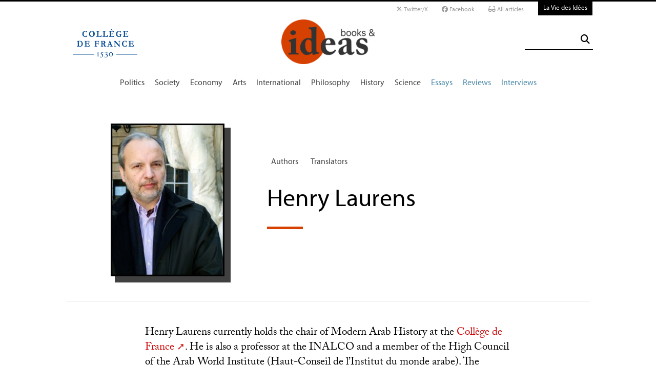

--- FILE ---
content_type: text/html; charset=utf-8
request_url: https://booksandideas.net/_Laurens-Henry_
body_size: 10747
content:
<!DOCTYPE html PUBLIC '-//W3C//DTD XHTML 1.0 Strict//EN' 'http://www.w3.org/TR/xhtml1/DTD/xhtml1-strict.dtd'>
<html dir="ltr" lang="en">
<head>
<title>Henry Laurens - Books &amp; ideas</title>
<meta name="description" content="Henry Laurens currently holds the chair of Modern Arab History at the Collège de France. He is also a professor at the INALCO and a member of the (…)" />
<!-- Google tag (gtag.js) -->
<script async src="https://www.googletagmanager.com/gtag/js?id=G-FBEQC3F0L2"></script>
<script>
  window.dataLayer = window.dataLayer || [];
  function gtag(){dataLayer.push(arguments);}
  gtag('js', new Date());

  gtag('config', 'G-FBEQC3F0L2');
</script>


<meta http-equiv="Content-Type" content="text/html; charset=utf-8" />
<meta name="viewport" content="width=device-width, initial-scale=1" />

   
<link rel="stylesheet" href="squelettes-dist/css/reset.css?1764924792" type="text/css" />
<link rel="stylesheet" href="squelettes-dist/css/clear.css?1764924792" type="text/css" />
<link rel="stylesheet" href="squelettes-dist/css/font.css?1764924792" type="text/css" />
<link rel="stylesheet" href="squelettes/css/links.css?1729235433" type="text/css" />
<link rel="stylesheet" href="squelettes-dist/css/typo.css?1764924792" type="text/css" />
<link rel="stylesheet" href="squelettes-dist/css/media.css?1764924792" type="text/css" />
<link rel="stylesheet" href="squelettes-dist/css/form.css?1764924792" type="text/css" />

<link rel="stylesheet" href="squelettes-dist/css/layout.css?1764924792" type="text/css" />


<link rel="stylesheet" href="squelettes-dist/css/spip.css?1764924792" type="text/css" />
<script>/*<![CDATA[*/
var blocs_replier_tout = 0;
var blocs_slide = 'normal';
var blocs_title_sep = /\|\|/g;
var blocs_title_def = 'Unfold||Fold back';
var blocs_js_cookie = '';

/*]]>*/</script><script type="text/javascript">var js_nouvelle_fenetre='(new window)';var links_site = '//booksandideas.net';</script>
<script>
var mediabox_settings={"auto_detect":true,"ns":"box","tt_img":true,"sel_g":"#documents_portfolio a[type='image\/jpeg'],#documents_portfolio a[type='image\/png'],#documents_portfolio a[type='image\/gif']","sel_c":".mediabox","str_ssStart":"Slideshow","str_ssStop":"Stop","str_cur":"{current}\/{total}","str_prev":"Previous","str_next":"Next","str_close":"Close","str_loading":"Loading\u2026","str_petc":"Press \u2019Esc\u2019 to close","str_dialTitDef":"Dialogue box","str_dialTitMed":"Media display","splash_url":"","lity":{"skin":"_simple-dark","maxWidth":"90%","maxHeight":"90%","minWidth":"400px","minHeight":"","slideshow_speed":"2500","opacite":"0.9","defaultCaptionState":"expanded"}};
</script>
<!-- insert_head_css -->
<link rel="stylesheet" href="plugins-dist/mediabox/lib/lity/lity.css?1764926070" type="text/css" media="all" />
<link rel="stylesheet" href="plugins-dist/mediabox/lity/css/lity.mediabox.css?1764926070" type="text/css" media="all" />
<link rel="stylesheet" href="plugins-dist/mediabox/lity/skins/_simple-dark/lity.css?1764926070" type="text/css" media="all" /><link rel='stylesheet' type='text/css' media='all' href='plugins-dist/porte_plume/css/barre_outils.css?1764926072' />
<link rel='stylesheet' type='text/css' media='all' href='local/cache-css/cssdyn-css_barre_outils_icones_css-cd57403e.css?1768907508' />
<link rel="stylesheet" type="text/css" href="plugins/auto/orthotypo/v2.2.0/css/typo_guillemets.css" media="all" />
<link rel="stylesheet" href="squelettes/css/links.css" type="text/css" media="all" />
<link rel="stylesheet" href="plugins/auto/typoenluminee/v4.0.1/css/enluminurestypo.css" type="text/css" media="all" /><link rel="stylesheet" type="text/css" href="plugins/auto/blocsdepliables/v1.4.2/css/blocs.css?1750406074" /><link rel="stylesheet" type="text/css" href="plugins/auto/owlcarousel/v1.1.0/css/owl.carousel.css" media="screen" />
<link rel="stylesheet" type="text/css" href="plugins/auto/owlcarousel/v1.1.0/css/owl.theme.css" media="screen" />
<link rel="stylesheet" type="text/css" href="plugins/auto/owlcarousel/v1.1.0/css/owl.modeles.css" media="screen" />



<!--<link rel="stylesheet" href="squelettes-dist/css/theme.css?1764924792" type="text/css" />-->





<script src="prive/javascript/jquery.js?1764925040" type="text/javascript"></script>

<script src="prive/javascript/jquery.form.js?1764925040" type="text/javascript"></script>

<script src="prive/javascript/jquery.autosave.js?1764925040" type="text/javascript"></script>

<script src="prive/javascript/jquery.placeholder-label.js?1764925040" type="text/javascript"></script>

<script src="prive/javascript/ajaxCallback.js?1764925040" type="text/javascript"></script>

<script src="prive/javascript/js.cookie.js?1764925040" type="text/javascript"></script>
<!-- insert_head -->
<script src="plugins-dist/mediabox/lib/lity/lity.js?1764926070" type="text/javascript"></script>
<script src="plugins-dist/mediabox/lity/js/lity.mediabox.js?1764926070" type="text/javascript"></script>
<script src="plugins-dist/mediabox/javascript/spip.mediabox.js?1764926070" type="text/javascript"></script><script type='text/javascript' src='plugins-dist/porte_plume/javascript/jquery.markitup_pour_spip.js?1764926072'></script>
<script type='text/javascript' src='plugins-dist/porte_plume/javascript/jquery.previsu_spip.js?1764926072'></script>
<script type='text/javascript' src='local/cache-js/jsdyn-javascript_porte_plume_start_js-c5d21de7.js?1768907509'></script>
<link rel="shortcut icon" href="local/cache-gd2/3b/20125795b1979063313bd83a0e42b4.ico?1728629147" type="image/x-icon" />
<link rel="apple-touch-icon" sizes="57x57" href="local/cache-gd2/03/9d5c9ed6e25796219fadefa497095d.png?1728629147" />
<link rel="apple-touch-icon" sizes="114x114" href="local/cache-gd2/af/166d120026049d07ac81fe78d01fdc.png?1728629147" />
<link rel="apple-touch-icon" sizes="72x72" href="local/cache-gd2/fa/e6e44a99f24d3ab8721fafd406961d.png?1728629147" />
<link rel="apple-touch-icon" sizes="144x144" href="local/cache-gd2/db/7782b36a652f5b014809ee71693270.png?1728629147" />
<link rel="apple-touch-icon" sizes="60x60" href="local/cache-gd2/92/0b3d31589302a59a33e563f7733740.png?1728629147" />
<link rel="apple-touch-icon" sizes="120x120" href="local/cache-gd2/8f/ae45f3c2adfd2bc239738eed255e89.png?1728629147" />
<link rel="apple-touch-icon" sizes="76x76" href="local/cache-gd2/8e/bc589b250e07eae6791ad637becb50.png?1728629147" />
<link rel="icon" type="image/png" href="local/cache-gd2/f3/d5960e0600bf10bf2238202d0c1225.png?1728629147" sizes="96x96" />
<link rel="icon" type="image/png" href="local/cache-gd2/9d/389978653a32b327aa4095c09167c6.png?1728629147" sizes="16x16" />
<link rel="icon" type="image/png" href="local/cache-gd2/f7/0443f4cea4ec5ff3a260ed78a23ef6.png?1728629147" sizes="32x32" />
<link rel="icon" type="image/png" href="local/cache-gd2/e4/b8f5a2330d04188bb812ab1056f4ac.png?1728629147" sizes="192x192" />
<meta name="msapplication-TileImage" content="local/cache-gd2/af/166d120026049d07ac81fe78d01fdc.png?1728629147" />

<meta name="msapplication-TileColor" content="#f6a623" />
<meta name="theme-color" content="#f6a623" /><link rel='stylesheet' href='local/cache-css/cssdyn-tarteaucitron_custom_css-56e9588f.css?1768907507' type='text/css' /><script type='text/javascript' src='plugins/auto/tarteaucitron/v1.9.2/lib/tarteaucitron/tarteaucitron.js' id='tauc'></script>
<script type="text/javascript">
	tarteaucitron.init({
		"privacyUrl": "", /* Privacy policy url */

		"hashtag": "#tarteaucitron", /* Ouverture automatique du panel avec le hashtag */
		"cookieName": "tarteaucitron", /* Cookie name */

		"orientation": "bottom", /* le bandeau doit être en haut (top), au milieu (middle) ou en bas (bottom) ? */

		"groupServices": false, /* Group services by category */
		"closePopup": false, /* Show a close X on the banner */

		/* Gestion petit bandeau */
		"showAlertSmall": false, /* afficher le petit bandeau en bas à droite ? */
		"cookieslist": false, /* Afficher la liste des cookies installés ? */

		/* Gestion de la petite icone Cookie */
		"showIcon": false, /* Show cookie Icon or not */
		
		"iconPosition": "BottomRight", /* BottomRight, BottomLeft, TopRight and TopLeft */

		"adblocker": false, /* Afficher un message si un adblocker est détecté */

		/* Gestion grand bandeau */
		"DenyAllCta" : true, /* Show the deny all button */
		"AcceptAllCta" : true, /* Show the accept all button when highPrivacy on */
		"highPrivacy": true, /* Si true, affiche le bandeau de consentement. Sinon, le consentement est implicite. */

		"handleBrowserDNTRequest": true, /* If Do Not Track == 1, disallow all */

		"removeCredit": false, /* supprimer le lien vers la source ? */

		"useExternalCss": false, /* If false, the tarteaucitron.css file will be loaded */
		"useExternalJs": false, /* If false, the tarteaucitron.js file will be loaded */

		

		"moreInfoLink": false, /* Show more info link */
		

		"mandatory": false, /* Show a message about mandatory cookies */

		"googleConsentMode": true, /* Activer le Google Consent Mode v2 pour Google ads & GA4 */
		"bingConsentMode": true, /* Activer le Bing Consent Mode pour Clarity & Bing Ads */
		"softConsentMode": false, /* Soft consent mode (le consentement est requis pour charger les tags) */
	});

	var tarteaucitronCustomText = {
		
		
		"icon": 'Gestionnaire de cookies - ouverture d’une fenêtre'
	}

	var tarteaucitronForceLanguage = 'en';
</script>
<script src="https://booksandideas.net/plugins/auto/ancresdouces/v3.0.0/js/jquery.scrollto.js" type="text/javascript"></script><script src="https://booksandideas.net/plugins/auto/ancresdouces/v3.0.0/js/jquery.localscroll.js" type="text/javascript"></script><script type="text/javascript">/* <![CDATA[ */
function ancre_douce_init() {
	if (typeof jQuery.localScroll=="function") {
		jQuery.localScroll({autoscroll:false, hash:true, onAfter:function(anchor, settings){ 
			jQuery(anchor).attr('tabindex', -1).on('blur focusout', function () {
				// when focus leaves this element, 
				// remove the tabindex attribute
				jQuery(this).removeAttr('tabindex');
			}).focus();
		}});
	}
}
if (window.jQuery) jQuery(document).ready(function() {
	ancre_douce_init();
	onAjaxLoad(ancre_douce_init);
});
/* ]]> */</script><script src="plugins/auto/links/v4.1.2/links.js" type="text/javascript"></script>
<script src='plugins/auto/blocsdepliables/v1.4.2/js/blocs.js?1750406074'></script><script src="plugins/auto/owlcarousel/v1.1.0/javascript/owl.carousel.js" type="text/javascript"></script>



<script src="squelettes/js/script.js?1769439175" type="text/javascript"></script>


<meta name="generator" content="SPIP 4.4.7" />














<script src="https://code.jquery.com/ui/1.9.1/jquery-ui.js"></script>


<link type="text/css" rel="stylesheet" href="squelettes/js/jquery-dropdown-master/jquery.dropdown.min.css" />
<script type="text/javascript" src="squelettes/js/jquery-dropdown-master/jquery.dropdown.js"></script>


<link href="squelettes/fontawesome6/css/fontawesome.css" rel="stylesheet" />
<link href="squelettes/fontawesome6/css/brands.css" rel="stylesheet" />
<link href="squelettes/fontawesome6/css/solid.css" rel="stylesheet" />


<script src="squelettes/js/collapse_menu.js" type="text/javascript"></script>

<!-- For third-generation iPad with high-resolution Retina display: -->

<!-- For iPhone with high-resolution Retina display: -->

<!-- For first- and second-generation iPad: -->

<!-- For non-Retina iPhone, iPod Touch, and Android 2.1+ devices: -->




<!-- <meta name="viewport" content="width=device-width, height=device-height" /> -->
<meta name="viewport" content="width=device-width, initial-scale=1, user-scalable = no">


<meta name="format-detection" content="telephone=no">


<script src="https://use.typekit.net/pkk5bzi.js"></script>
<script>try{Typekit.load({ async: true });}catch(e){}</script>
			

<link rel="stylesheet" href="squelettes/css/habillage.css" type="text/css" media="projection, screen, tv" /></head>

<body class="page_auteur en">
<div id="page">

	
	<div class="entete">

<ul id="skip" class="no_print">
	<li><a href="#big_menu_container">skip to Main Navigation</a></li>
	<li><a href="#conteneur">skip to Main Content</a></li>
	<li><a href="#pied">skip to Footer</a></li>
</ul>

<div id="sub_menu_container" class="no_print">
	<div id="sub_menu">
		<div class="subc">
			<div id="tools">
				<ul>
						<li><a href="https://twitter.com/booksandideas" target="_blank" class="social_link"><i class="fa-brands fa-x-twitter"></i> Twitter/X</a></li>
						<li><a href="https://www.facebook.com/Books-ideas-154289084586712/" target="_blank" class="social_link"><i class="fa-brands fa-facebook"></i> Facebook</a></li>
						
							<li><a rel="me" href="-All-articles-" class="social_link"><i class="fa-solid fa-glasses"></i> All articles</a> </li>
						
					</ul>
						
					<a href="https://laviedesidees.fr" title="La Vie des Idées" class="header_tools_VDI">La Vie des Idées</a>
						
					
			</div>
		</div><!-- /subc -->
	</div><!-- / sub menu -->
</div><!-- / sub menu container -->

<div id="header_container" class="no_print">
	<div id="entete">
		<div class="subc">
			
			
				<div class="logo_college">
					<a href="https://www.college-de-france.fr/"  target="_blank"><img src="squelettes/images/logoCDF_web_bleu.png" width="150px" alt="" /></a>
				</div>
			
			<div class="logo_site_vdi">
			
			<a rel="start" href="https://booksandideas.net" class="logo">
						<img src='local/cache-vignettes/L423xH200/siteoff0-b1580.png?1675949579' alt='Books &#38; ideas' class='no-adapt-img spip_logo spip_logos logo-light' width='423' height='200' onmouseover='' onmouseout='' title='Accueil' />
						<img src="squelettes/images/logo_BandI_hd_white.png" alt="La Vie des idées" class="no-adapt-img spip_logo spip_logos logo-dark">
					</a>
					
				
			</div>
			
			<div class="nettoyeur"></div>
		</div><!-- /subc -->
	</div><!-- / entete -->
</div><!-- / header container -->

<!-- ########################## mobile ############################### -->
<input id="menu-toggle" type="checkbox" />
<label class='menu-button-container' for="menu-toggle">
	<div class='menu-button'></div>
	</label>
<ul class="menu">
	<li class="li_search"><div class="formulaire_spip formulaire_recherche" id="formulaire_recherche">
<form action="spip.php?page=recherche" method="get"><div>
	<input name="page" value="recherche" type="hidden"
>
	<input type="hidden" name="lang" value="en" />
	<label for="recherche">Search:</label>
	<input type="search" class="search text" size="25" name="recherche" id="recherche" accesskey="4" autocapitalize="off" autocorrect="off" />
	<button type="submit" class="submit" title="Rechercher">
	  <i class="fas fa-search"></i>
	</button>
</div></form>
</div>
</li>
	
		<li><a href="+-Politique-+">Politics</a></li>
	
		<li><a href="+-Societe-+">Society</a></li>
	
		<li><a href="+-Economie-+">Economy</a></li>
	
		<li><a href="+-Art-litterature-+">Arts</a></li>
	
		<li><a href="+-International-+">International</a></li>
	
		<li><a href="+-Philosophie-+">Philosophy</a></li>
	
		<li><a href="+-Histoire-+">History</a></li>
	
		<li><a href="+-Sciences-1503-+">Science</a></li>
	
	
	<li class="menu_rub"><a href="-Essays-">Essays</a></li>

	<li class="menu_rub"><a href="-Reviews-">Reviews</a></li>

	<li class="menu_rub"><a href="-Interviews-">Interviews</a></li>

	<li class="VDIlink"><a href="https://laviedesidees.fr" title="La Vie des Idées">La Vie des Idées</a></li>		
</ul>
<!-- ######################################################### -->

<div id="search_box" class="no_print"><div id="search_wrapper"><div class="formulaire_spip formulaire_recherche" id="formulaire_recherche">
<form action="spip.php?page=recherche" method="get"><div>
	<input name="page" value="recherche" type="hidden"
>
	<input type="hidden" name="lang" value="en" />
	<label for="recherche">Search:</label>
	<input type="search" class="search text" size="25" name="recherche" id="recherche" accesskey="4" autocapitalize="off" autocorrect="off" />
	<button type="submit" class="submit" title="Rechercher">
	  <i class="fas fa-search"></i>
	</button>
</div></form>
</div>
</div></div>

<div id="big_menu_container" class="no_print">
	<div id="big_menu_wrapper">
		<div class="subc">
			<div id="menu_them">
				<ul>
					
					<li><a href="+-Politique-+">Politics</a></li>
					
					<li><a href="+-Societe-+">Society</a></li>
					
					<li><a href="+-Economie-+">Economy</a></li>
					
					<li><a href="+-Art-litterature-+">Arts</a></li>
					
					<li><a href="+-International-+">International</a></li>
					
					<li><a href="+-Philosophie-+">Philosophy</a></li>
					
					<li><a href="+-Histoire-+">History</a></li>
					
					<li><a href="+-Sciences-1503-+">Science</a></li>
					
					
					<li class="menu_rub"><a href="-Essays-">Essays</a></li>

	<li class="menu_rub"><a href="-Reviews-">Reviews</a></li>

	<li class="menu_rub"><a href="-Interviews-">Interviews</a></li>

	<li class="VDIlink"><a href="https://laviedesidees.fr" title="La Vie des Idées">La Vie des Idées</a></li>						
				</ul>
				<div class="nettoyeur"></div>
			</div><!-- / menu them -->

		</div><!-- /subc -->
		<div class="nettoyeur"></div>
	</div><!-- / big_menu_wrapper -->
	<div class="nettoyeur"></div>
</div><!-- / menu them container -->


</div>
	<div class="conteneur large_simple large_une">
	<div class="conteneur_inner">

		
		<div id="contenu" class="subc">
			
			<div class="cartouche flex_conteneur">
	
				<div class="cartouche_logo flex_bloc_33">
					<div class="subcl">
						<div class="logo_wrapper">
							<img src='local/cache-vignettes/L222xH300/auton206-e984a.jpg?1675985260' alt='Henry Laurens' class='spip_logo' width='222' height='300' onmouseover='' onmouseout='' title='Henry Laurens' />
						</div>
					</div>
				</div>
				
				<div class="cartouche_titres flex_bloc_66">
					<div class="cartouche_titres_inner subcr">
						
						<p class="cartouches_entetes">

								<a href="spip.php?page=contributeurs">Authors</a>
								
								<a href="spip.php?page=traducteurs">Translators</a>
																	
						</p>
						
						
						
						
						<h1 class="titre">Henry Laurens</h1>
						
						<hr>
						
						
						
						<div class="nettoyeur"></div>
					</div>
				</div>
				
			</div>
			<!-- / cartouche -->
			
			
			
			<div class="texte_wrapper">	

				<hr /><div class="texte"><p>Henry Laurens currently holds the chair of Modern Arab History at the <a href="http://www.college-de-france.fr/default/EN/all/his_ara/index.htm" class="spip_out" rel="external">Collège de France</a>. He is also a professor at the <span class="caps">INALCO</span> and a member of the High Council of the Arab World Institute (Haut-Conseil de l’Institut du monde arabe). The recipient in 2004 of the Joseph du Theil prize of the French Academy of Moral and Political Sciences, he is the author of many books (see <a href="http://www.college-de-france.fr/default/EN/all/his_ara/p1074683851141.htm" class="spip_out" rel="external">a complete bibliography</a>), including a three volume history of Palestine : <i>La question de Palestine, I) l’invention de la Terre sainte</i> (Paris: Fayard, 1999) ; <i>La question de Palestine, <span class="caps">II</span>) Une mission sacrée de civilization</i> (Paris: Fayard, 2002) ; <i>La question de Palestine, <span class="caps">III</span>) L’accomplissement des prophéties</i> (Paris: Fayard, 2007).</p></div><br />
				
				
	
				<div class="nettoyeur"></div>
				
			</div><!-- /text_wrapper -->
			
		</div><!-- /contenu -->
			
	</div><!-- conteneur inner -->
	</div><!-- conteneur -->
	
	
	<div class="conteneur large_border">
	<div class="conteneur_inner">
		
		<div class="large_box">
			
			
				<h2 class="box_title">Articles</h2>
			
			
			
			
			<a id='pagination_article_flow' class='pagination_ancre'></a>
			<div class="article_liste subc">
				
				<ul class="article_liste_line">
			    	
			    		<li class="">
			    			<div class="">
								<div class="article_liste_item_line">

	
	<div class="item_logo_bloc_line">
		<div class="zoom_logo_box_line">
			

			
			
			
				
			
				<div class="logo_blur_line" style="background: url(../squelettes/images/book_bkg4_small.png) no-repeat center; background-color: #55695d;"></div><a href="The-Politics-of-Error" class="logo_vertic_link"><img src='local/cache-gd2/1b/57831fb1bd578ee59a2a166beb89b9.png?1675950108' alt='' class='spip_logo' width='334' height='290' onmouseover='' onmouseout='' /></a>				
			
		</div>

	</div>
	
	
	
	
	
		
	<div class="item_cartouche">	
		
		
		
			<a class="rubrique_cartouche light_link" href="https://booksandideas.net/-Essays-">Essay</a>
				
		
		
		 
		
			<span class="light_link">〉</span><a class="rubrique_cartouche" href="+-International-+">International</a>
		

		<h2 class="titre"><a href="https://booksandideas.net/The-Politics-of-Error">The Politics of Error</a></h2>
		
		<div class="article_liste_infos">
			
			by  <span class="vcard author nom_auteur"><a class="url fn spip_in" href="_Laurens-Henry_">Henry Laurens</a></span>,  16 October 2007
		</div><!-- / article_liste_infos -->
		
		<div class="intro"><a href="https://booksandideas.net/The-Politics-of-Error" class="lien_discret">The Middle East on the Threshold of the 21<sup class="typo_exposants">st</sup> Century</a></div>
				
		
		<div class="nettoyeur"></div>
	</div>
</div>	
			    			</div>
						</li>
					
				</ul><!-- /subcolumns-->
			</div><!-- / article liste -->
			
			
	
			<div class="nettoyeur"></div>	
			<!-- fin articles ################################# -->
			
		</div><!-- /large box -->
		
	</div><!-- conteneur inner -->
	</div><!-- conteneur -->
	
	
	
	<div class="conteneur large_border">
	<div class="conteneur_inner">
		
		<div class="large_box other_lang">
			
			
				<h2 class="box_title">On La Vie des idées</h2>
			
			
			
			<a id='pagination_article_flow2' class='pagination_ancre'></a>
			<div class="article_liste subc">
				
				<ul class="article_liste_line">
			    	
			    		<li class="">
			    			<div class="">
								<div class="article_liste_item_line">

	
	<div class="item_logo_bloc_line">
		<div class="zoom_logo_box_line">
			

			
			
			
				
			
				<a href="Mediterranees-politiques"><img src='local/cache-gd2/be/7e53c12a23c06f5a3aa1ce04d19325.png?1728641992' alt='' class='spip_logo' width='334' height='334' onmouseover='' onmouseout='' /></a>				
			
		</div>

	</div>
	
	
	
	
	
		
	<div class="item_cartouche">	
		
		
		
			<a class="rubrique_cartouche light_link" href="https://laviedesidees.fr/-La-collection-">La collection</a>
			
		
		
		 
		

		<h2 class="titre"><a href="https://laviedesidees.fr/Mediterranees-politiques">Méditerranées politiques</a></h2>
		
		<div class="article_liste_infos">
			
			par  <span class="vcard author nom_auteur"><a class="url fn spip_in" rel="author" href="_Laurens-Henry_">Henry Laurens</a></span>
 &amp; 
	 <span class="vcard author nom_auteur"><a class="url fn spip_in" rel="author" href="_Matthieu-Rey_">Matthieu Rey</a></span>, le  25 octobre 2017
		</div><!-- / article_liste_infos -->
		
		<div class="intro"><a href="https://laviedesidees.fr/Mediterranees-politiques" class="lien_discret"><p>À propos de : Henry Laurens, Matthieu Rey, <i>Méditerranées politiques</i>, <span class="caps">PUF</span>-Vie des idées</p></a></div>
			
		<div class="nettoyeur"></div>
	</div>
</div>	
			    			</div>
						</li>
					
			    		<li class="">
			    			<div class="">
								<div class="article_liste_item_line">

	
	<div class="item_logo_bloc_line">
		<div class="zoom_logo_box_line">
			

			
			
			
				
			
				<div class="logo_blur_line" style="background: url(../squelettes/images/book_bkg4_small.png) no-repeat center; background-color: #cba0a7;"></div><a href="La-Vie-de-Renan" class="logo_vertic_link"><img src='local/cache-gd2/bf/82411d15dd577c8eafaaa950664351.png?1728653954' alt='' class='spip_logo' width='334' height='290' onmouseover='' onmouseout='' /></a>				
			
		</div>

	</div>
	
	
	
	
	
		
	<div class="item_cartouche">	
		
		
		
			<a class="rubrique_cartouche light_link" href="https://laviedesidees.fr/-Livres-etudes-">Recension</a>
				
		
		
		 
		
			<span class="light_link">〉</span><a class="rubrique_cartouche" href="+-Histoire-+">Histoire </a>
		

		<h2 class="titre"><a href="https://laviedesidees.fr/La-Vie-de-Renan">La Vie de Renan</a></h2>
		
		<div class="article_liste_infos">
			
			par  <span class="vcard author nom_auteur"><a class="url fn spip_in" rel="author" href="_Laurens-Henry_">Henry Laurens</a></span>, le  28 novembre 2012
		</div><!-- / article_liste_infos -->
		
		<div class="intro"><a href="https://laviedesidees.fr/La-Vie-de-Renan" class="lien_discret"><p>À propos de : Jean-Pierre van Deth, <i>Ernest Renan, Simple chercheur de vérité,</i> Fayard</p></a></div>
			
		<div class="nettoyeur"></div>
	</div>
</div>	
			    			</div>
						</li>
					
			    		<li class="">
			    			<div class="">
								<div class="article_liste_item_line">

	
	<div class="item_logo_bloc_line">
		<div class="zoom_logo_box_line">
			

			
			
			
				
			
				<a href="https://laviedesidees.fr/Le-Japon-en-guerre"><img src='local/cache-gd2/14/6b26e01014afac3558b3216c333cb6.jpg?1765812546' alt='' class='spip_logo' width='334' height='334' onmouseover='' onmouseout='' /></a>					
			
		</div>

	</div>
	
	
	
	
	
		
	<div class="item_cartouche">	
		
		
		
			<a class="rubrique_cartouche light_link" href="https://laviedesidees.fr/-Livres-etudes-">Recension</a>
				
		
		
		 
		
			<span class="light_link">〉</span><a class="rubrique_cartouche" href="+-Histoire-+">Histoire </a>
		

		<h2 class="titre"><a href="https://laviedesidees.fr/Le-Japon-en-guerre">Le Japon en guerre</a></h2>
		
		<div class="article_liste_infos">
			
			par  <span class="vcard author nom_auteur"><a class="url fn spip_in" rel="author" href="_Laurens-Henry_">Henry Laurens</a></span>, le  29 octobre 2007
		</div><!-- / article_liste_infos -->
		
		<div class="intro"><a href="https://laviedesidees.fr/Le-Japon-en-guerre" class="lien_discret">Alors que les querelles de mémoire entre le Japon et la Chine occupent régulièrement la scène extrême-orientale, le livre de...</a></div>
			
		
		<div class="nettoyeur"></div>
	</div>
</div>	
			    			</div>
						</li>
					
			    		<li class="">
			    			<div class="">
								<div class="article_liste_item_line">

	
	<div class="item_logo_bloc_line">
		<div class="zoom_logo_box_line">
			

			
			
			
				
			
				<a href="https://laviedesidees.fr/La-politique-de-l-erreur"><img src='local/cache-gd2/2b/1ec819f27f979742bec385b1a2697a.jpg?1728653955' alt='' class='spip_logo' width='334' height='334' onmouseover='' onmouseout='' /></a>					
			
		</div>

	</div>
	
	
	
	
	
		
	<div class="item_cartouche">	
		
		
		
			<a class="rubrique_cartouche light_link" href="https://laviedesidees.fr/-Essais-">Essai</a>
				
		
		
		 
		
			<span class="light_link">〉</span><a class="rubrique_cartouche" href="+-International-+">International</a>
		

		<h2 class="titre"><a href="https://laviedesidees.fr/La-politique-de-l-erreur">La politique de l’erreur </a></h2>
		
		<div class="article_liste_infos">
			
			par  <span class="vcard author nom_auteur"><a class="url fn spip_in" rel="author" href="_Laurens-Henry_">Henry Laurens</a></span>, le  16 octobre 2007
		</div><!-- / article_liste_infos -->
		
		<div class="intro"><a href="https://laviedesidees.fr/La-politique-de-l-erreur" class="lien_discret">Le Moyen-Orient au seuil du <span class="caps">XXI</span><sup class="typo_exposants">e</sup> siècle</a></div>
				
		
		<div class="nettoyeur"></div>
	</div>
</div>	
			    			</div>
						</li>
					
				</ul><!-- /subcolumns-->
			</div><!-- / article liste -->
			
	
			<div class="nettoyeur"></div>	
			<!-- fin articles ################################# -->
			
		</div><!-- /large box -->
		
	</div><!-- conteneur inner -->
	</div><!-- conteneur -->
	
	
	
	

	<div class="nettoyeur"></div>
	
	
	<div class="conteneur large_border">
	<div class="conteneur_inner">
		
		<div class="large_box">
			
			<h2 class="box_title">Our partners</h2>
			
			<div class="partners_bottom_logos">
				
					<a href="https://casbs.stanford.edu/" title="casbs " target="_blank"><img src='local/cache-vignettes/L57xH60/siteon55-5fbf2.png?1675949266' alt='' class='spip_logo' width='57' height='60' onmouseover='' onmouseout='' /><span class="invisible">casbs </span></a>
				
					<a href="https://www.afsp.info/" title="afsp" target="_blank"><img src='local/cache-vignettes/L63xH60/siteon54-65825.png?1675949266' alt='' class='spip_logo' width='63' height='60' onmouseover='' onmouseout='' /><span class="invisible">afsp</span></a>
				
					<a href="https://www.cairn.info" title="Cairn.info" target="_blank"><img src='local/cache-vignettes/L130xH30/siteon53-1e747.jpg?1675949302' alt='' class='spip_logo' width='130' height='30' onmouseover='' onmouseout='' /><span class="invisible">Cairn.info</span></a>
				
			</div>
			
		</div>
		
	</div>
</div>	
	<div class="conteneur large_black">
	<div class="conteneur_inner">

		
		<div id="pied" class="no_print">
	
	<!-- TOP BUTTON -->
	<a href="#page" id="topbutton">
		<span class="fa-stack fa-2x">
		  <i class="fa fa-square fa-stack-2x"></i>
		  <i class="fa fa-arrow-up fa-stack-1x fa-inverse"></i>
		</span>
	</a>
	<script>//Get the button:
	mybutton = document.getElementById("topbutton");
	
	// When the user scrolls down 20px from the top of the document, show the button
	window.onscroll = function() {scrollFunction()};
	
	function scrollFunction() {
	  if (document.body.scrollTop > 1000 || document.documentElement.scrollTop > 1000) {
		mybutton.style.display = "block";
	  } else {
		mybutton.style.display = "none";
	  }
	}
	
	// When the user clicks on the button, scroll to the top of the document
	function topFunction() {
	  document.body.scrollTop = 0; // For Safari
	  document.documentElement.scrollTop = 0; // For Chrome, Firefox, IE and Opera
	}</script>
	<!-- / TOP BUTTON -->
		
	<div class="">
		
		<ul class="subcolumns">
			

			
			
			<div class="c16l">
				<div class="subc">
					<h2>Topics</h2>
					<ul class="pied_liste">
						
						<li><a href="+-Politique-+">Politics</a></li>
						
						<li><a href="+-Societe-+">Society</a></li>
						
						<li><a href="+-Economie-+">Economy</a></li>
						
						<li><a href="+-Art-litterature-+">Arts</a></li>
						
						<li><a href="+-International-+">International</a></li>
						
						<li><a href="+-Philosophie-+">Philosophy</a></li>
						
						<li><a href="+-Histoire-+">History</a></li>
						
						<li><a href="+-Sciences-1503-+">Science</a></li>
						
					</ul>
				</div>
			</div>
			
			
			
			<div class="c16l">
				<div class="subc">
					<h2>Sections</h2>
					<ul class="pied_liste">
						
						<li><a href="-Essays-">Essays</a></li>
						
						<li><a href="-Reviews-">Reviews</a></li>
						
						<li><a href="-Interviews-">Interviews</a></li>
						
						<li><a href="-Dossiers-">Dossiers</a></li>
						
					</ul>
				</div>
			</div>
			
			
			<div class="c16l">
				<div class="subc">
					<h2>About</h2>
					<ul class="pied_liste">
						
						<li><a href="About-us">About us</a></li>
						
						<li><a href="Legal-notice">Legal notice</a></li>
						
						<li><a href="Team">Team</a></li>
						
						<li><a href="Editorial-Guidelines">Editorial Guidelines</a></li>
						
						<li><a href="Contact-Us">Contact Us</a></li>
						
						<li><a href="spip.php?page=contributeurs">Contributeurs</a></li>
						<li><a href="spip.php?page=liens">Links</a></li>
						<li><a href="spip.php?page=plan">Site Map</a></li>
					</ul>
				</div>
			</div>
			
			<div class="c16l">
				<div class="subc">
					<h2>Keep in touch</h2>
					<ul class="pied_liste">
						<li><a href="#newsletter_popin"  rel="modal:open"><i class="fa fa-envelope"></i> Newsletter</a></li>
							<li><a href="http://twitter.com/booksandideas" title="twitter" target="_blank"><i class="fa-brands fa-x-twitter"></i> Twitter/X</a></li>
							<li><a href="https://www.facebook.com/pages/Books-ideas/154289084586712" title="facebook" target="_blank"><i class="fa-brands fa-facebook"></i> Facebook</a></li>
						
					</ul>
				</div>
			</div>
			
			<div class="c16r">
				<div class="subc">
					<h2>&nbsp;</h2>
					<ul class="pied_liste">
						
						
						<li><a href="spip.php?page=backend" title="Syndicate the whole site"><i class="fa fa-rss-square"></i> RSS feed</a></li>
					</ul>
				</div>
			</div>
		
		</ul><!-- /subcolumns -->
		
	</div><!-- /subc -->
	
	<div id="pied_legals">
		
		<div class="subc">
			
			<br />© laviedesidees.fr - Any replication forbidden without the explicit consent of the editors. - <a href="spip.php?page=article&amp;id_article=942" title="mentions legales">Mentions l&eacute;gales</a> - <a href="http://www.abelpoucet.com">webdesign : Abel Poucet</a>
			
		</div><!-- /subc -->
	</div><!-- fin pieds legals -->
	
</div><!-- fin pied -->


<!--google!-->
<script type="text/javascript">

  var _gaq = _gaq || [];
  _gaq.push(['_setAccount', 'UA-3207149-3']);
  _gaq.push(['_trackPageview']);

  (function() {
    var ga = document.createElement('script'); ga.type = 'text/javascript'; ga.async = true;
    ga.src = ('https:' == document.location.protocol ? 'https://ssl' : 'http://www') + '.google-analytics.com/ga.js';
    var s = document.getElementsByTagName('script')[0]; s.parentNode.insertBefore(ga, s);
  })();

</script>	


<script src="squelettes/js/jquery.responsiveVideo.js" type="text/javascript"></script>
<script>
$( 'body' ).responsiveVideo();
</script>


<!-- jQuery Modal -->
<script src="https://cdnjs.cloudflare.com/ajax/libs/jquery-modal/0.9.1/jquery.modal.min.js"></script>
<link rel="stylesheet" href="https://cdnjs.cloudflare.com/ajax/libs/jquery-modal/0.9.1/jquery.modal.min.css" />	
	</div><!-- conteneur inner -->
	</div><!-- conteneur -->
</div><!-- fin page -->
<script type="text/javascript">tarteaucitron.user.gtagUa = '';
(tarteaucitron.job = tarteaucitron.job || []).push('gtag');
tweet-bubble-t2
<span class="tacTwitter"></span><a href="https://twitter.com/share" class="twitter-share-button" data-via="ptac_twitter_username" data-count="vertical" data-dnt="true"></a>
tweet-horizontal-t2
<span class="tacTwitter"></span><a href="https://twitter.com/share" class="twitter-share-button" data-via="ptac_twitter_username" data-count="horizontal" data-dnt="true"></a>
tweet-none-t2
<span class="tacTwitter"></span><a href="https://twitter.com/share" class="twitter-share-button" data-via="ptac_twitter_username" data-count="none" data-dnt="true"></a>
tweet-bubble-t3
<span class="tacTwitter"></span><a data-size="large" href="https://twitter.com/share" class="twitter-share-button" data-via="ptac_twitter_username" data-count="vertical" data-dnt="true"></a>
tweet-horizontal-t3
<span class="tacTwitter"></span><a data-size="large" href="https://twitter.com/share" class="twitter-share-button" data-via="ptac_twitter_username" data-count="horizontal" data-dnt="true"></a>
tweet-none-t3
<span class="tacTwitter"></span><a data-size="large" href="https://twitter.com/share" class="twitter-share-button" data-via="ptac_twitter_username" data-count="none" data-dnt="true"></a>
follow-horizontal-t2
<span class="tacTwitter"></span><a href="https://twitter.com/ptac_twitter_username" class="twitter-follow-button" data-show-count="horizontal" data-dnt="true"></a>
follow-none-t2
<span class="tacTwitter"></span><a href="https://twitter.com/ptac_twitter_username" class="twitter-follow-button" data-show-count="false" data-dnt="true"></a>
follow-horizontal-t3
<span class="tacTwitter"></span><a href="https://twitter.com/ptac_twitter_username" class="twitter-follow-button" data-show-count="horizontal" data-size="large" data-dnt="true"></a>
follow-none-t3
<span class="tacTwitter"></span><a href="https://twitter.com/ptac_twitter_username" class="twitter-follow-button" data-show-count="false" data-size="large" data-dnt="true"></a>
(tarteaucitron.job = tarteaucitron.job || []).push('twitter');
<div class="twitterembed-canvas" data-tweetid="ptac_tweet_id" data-width="ptac_width" data-theme="ptac_theme" data-cards="ptac_cards" data-conversation="ptac_conversation" data-align="ptac_align"></div>
(tarteaucitron.job = tarteaucitron.job || []).push('twitterembed');
like_share-inline-t2
<div class="fb-like" data-layout="standard" data-action="like" data-share="true"></div>
like-inline-t2
<div class="fb-like" data-layout="standard" data-action="like" data-share="false"></div>
like_share-bubble-t2
<div class="fb-like" data-layout="box_count" data-action="like" data-share="true"></div>
like-bubble-t2
<div class="fb-like" data-layout="box_count" data-action="like" data-share="false"></div>
like_share-horizontal-t2
<div class="fb-like" data-layout="button_count" data-action="like" data-share="true"></div>
like-horizontal-t2
<div class="fb-like" data-layout="button_count" data-action="like" data-share="false"></div>
like_share-none-t2
<div class="fb-like" data-layout="button" data-action="like" data-share="true"></div>
like-none-t2
<div class="fb-like" data-layout="button" data-action="like" data-share="false"></div>
recommend_share-inline-t2
<div class="fb-like" data-layout="standard" data-action="recommend" data-share="true"></div>
recommend-inline-t2
<div class="fb-like" data-layout="standard" data-action="recommend" data-share="false"></div>
recommend_share-bubble-t2
<div class="fb-like" data-layout="box_count" data-action="recommend" data-share="true"></div>
recommend-bubble-t2
<div class="fb-like" data-layout="box_count" data-action="recommend" data-share="false"></div>
recommend_share-horizontal-t2
<div class="fb-like" data-layout="button_count" data-action="recommend" data-share="true"></div>
recommend-horizontal-t2
<div class="fb-like" data-layout="button_count" data-action="recommend" data-share="false"></div>
recommend_share-none-t2
<div class="fb-like" data-layout="button" data-action="recommend" data-share="true"></div>
recommend-none-t2
<div class="fb-like" data-layout="button" data-action="recommend" data-share="false"></div>
(tarteaucitron.job = tarteaucitron.job || []).push('facebook');
tarteaucitron.user.sharethisPublisher = 'ptac_publisher';

<span class="tacSharethis"></span>ptac_services_list_spans
(tarteaucitron.job = tarteaucitron.job || []).push('sharethis');
</script></body>
</html>

